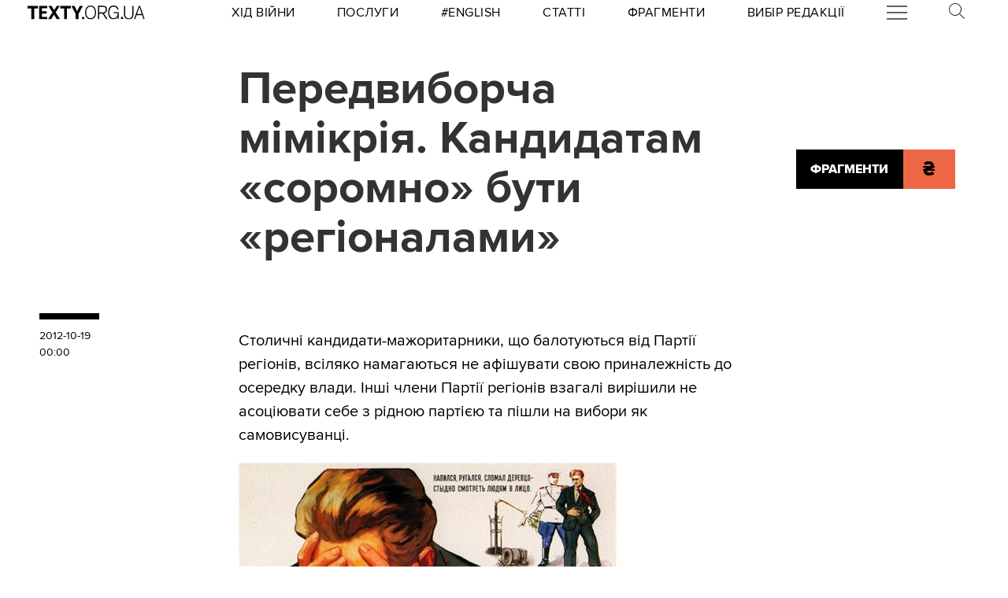

--- FILE ---
content_type: image/svg+xml
request_url: https://texty.org.ua/static/core/images/telegram.svg
body_size: 1562
content:
<?xml version="1.0" encoding="UTF-8" standalone="no"?>
<svg
   xmlns:dc="http://purl.org/dc/elements/1.1/"
   xmlns:cc="http://creativecommons.org/ns#"
   xmlns:rdf="http://www.w3.org/1999/02/22-rdf-syntax-ns#"
   xmlns:svg="http://www.w3.org/2000/svg"
   xmlns="http://www.w3.org/2000/svg"
   id="svg1581"
   version="1.1"
   viewBox="0 0 7.047904 5.9376283"
   height="5.9376283mm"
   width="7.047904mm">
  <defs
     id="defs1575" />
  <metadata
     id="metadata1578">
    <rdf:RDF>
      <cc:Work
         rdf:about="">
        <dc:format>image/svg+xml</dc:format>
        <dc:type
           rdf:resource="http://purl.org/dc/dcmitype/StillImage" />
        <dc:title></dc:title>
      </cc:Work>
    </rdf:RDF>
  </metadata>
  <g
     transform="translate(-119.75858,-183.91785)"
     id="layer1">
    <path
       d="m 126.35429,183.94102 -6.44596,2.51178 c -0.20884,0.0815 -0.19614,0.381 0.0187,0.4445 l 1.6383,0.48366 0.61101,1.93992 c 0.0639,0.2025 0.32067,0.26388 0.46919,0.11219 l 0.84702,-0.86466 1.66159,1.21955 c 0.20355,0.14922 0.49283,0.0385 0.54469,-0.20849 l 1.10031,-5.26168 c 0.054,-0.25753 -0.19932,-0.47237 -0.44485,-0.37677 m -0.80822,1.1677 -2.99402,2.64759 c -0.0296,0.0265 -0.0487,0.0631 -0.0533,0.10266 l -0.11536,1.02447 c -0.004,0.0335 -0.0504,0.0381 -0.0603,0.006 l -0.47449,-1.52824 c -0.0215,-0.0699 0.007,-0.14605 0.0688,-0.1845 l 3.53589,-2.19287 c 0.0811,-0.0504 0.1644,0.0614 0.0928,0.12489"
       style="fill:black;fill-opacity:1;fill-rule:nonzero;stroke:none;stroke-width:0.35277775"
       id="path1549" />
  </g>
</svg>
